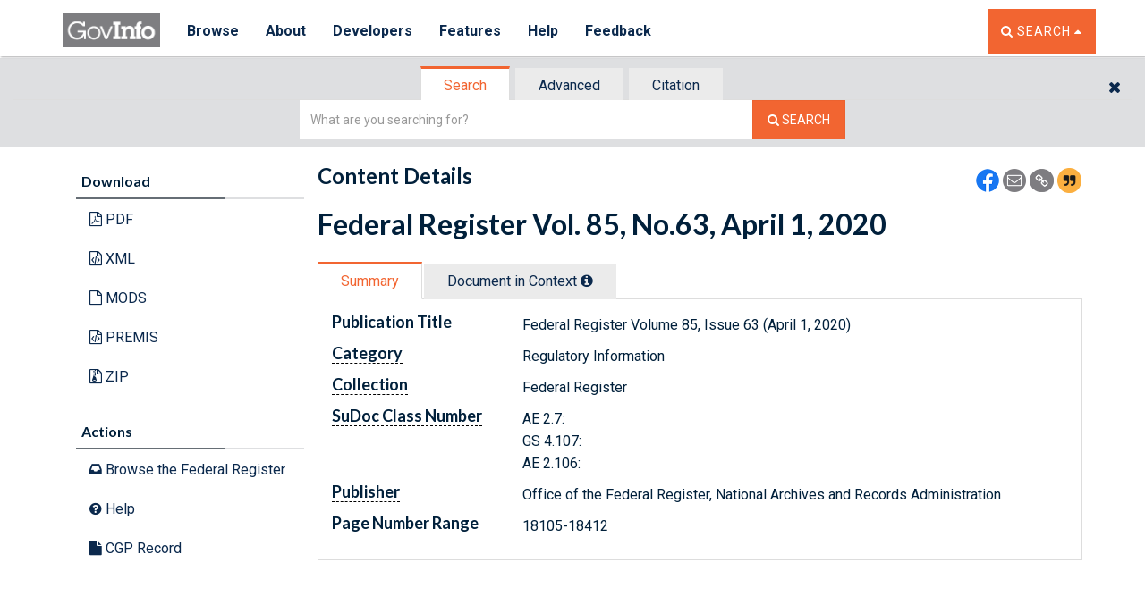

--- FILE ---
content_type: text/html
request_url: https://www.govinfo.gov/app/details/FR-2020-04-01
body_size: 382
content:
<!DOCTYPE html>
<html lang="en">
<head>
    <meta http-equiv="X-UA-Compatible" content="IE=edge">
    <meta charset="utf-8">
    <title>GovInfo</title>
    <meta name="viewport" content="width=device-width, initial-scale=1.0, maximum-scale=1.0">
    <meta name="description" content="">
    <meta name="author" content="">

    <meta name="twitter:card" content="summary" />
    <meta name="twitter:site" content="www.govinfo.gov" />
    <meta name="twitter:title" content="" />
    <meta name="twitter:description" content="Official Publications from the U.S. Government Publishing Office." />
    <meta name="twitter:image" content="https://www.govinfo.gov/sites/default/files/media/govinfo_eagle_homepage.png" />
    <meta name="twitter:url" content="" />

    <meta property="og:title" content="" />
    <meta property="og:description" content="Official Publications from the U.S. Government Publishing Office." />
    <meta property="og:image" content="https://www.govinfo.gov/sites/default/files/media/govinfo_eagle_homepage.png" />
    <meta property="og:url" content="" />


    <!--<script src="https://ajax.googleapis.com/ajax/libs/jquery/1.11.0/jquery.min.js"></script>-->
    <link href="https://fonts.googleapis.com/css?family=Lato:700|Roboto:400,700" rel="stylesheet" />


    <link href="https://stackpath.bootstrapcdn.com/font-awesome/4.3.0/css/font-awesome.min.css" rel="stylesheet"/>
    <link href="/app/dynamic/stylesheets/bootstrap/bootstrap.min.css" rel="stylesheet"/>

    <!-- Fav and touch icons -->
    <link rel="apple-touch-icon-precomposed" sizes="76x76"
          href="../lib/bootstrap/ico/apple-touch-icon-76.png">
    <link rel="apple-touch-icon-precomposed" sizes="120x120"
          href="../lib/bootstrap/ico/apple-touch-icon-120.png">
    <link rel="apple-touch-icon-precomposed" sizes="152x152"
          href="../lib/bootstrap/ico/apple-touch-icon-152.png">
    <link rel="apple-touch-icon-precomposed" sizes="167x167"
          href="../lib/bootstrap/ico/apple-touch-icon-167.png">
    <link rel="apple-touch-icon-precomposed" sizes="180x180"
          href="../lib/bootstrap/ico/apple-touch-icon-180.png">
    <link rel="shortcut icon" href="/favicon.ico">
    <script src="/app/search/tracker_config.js"></script>



        <!-- bundle automatically appended by Webpack -->
    <script src="/app/infrastructure.js"></script>


<link href="/app/main.min.css" rel="stylesheet"><script type="text/javascript" src="/app/search.bundle.6.29.0.js"></script></head>

<body>
  <header></header>
  <div id='mainViewContent'></div>
  <div id='mainViewFooter'></div>

</body>

</html>
